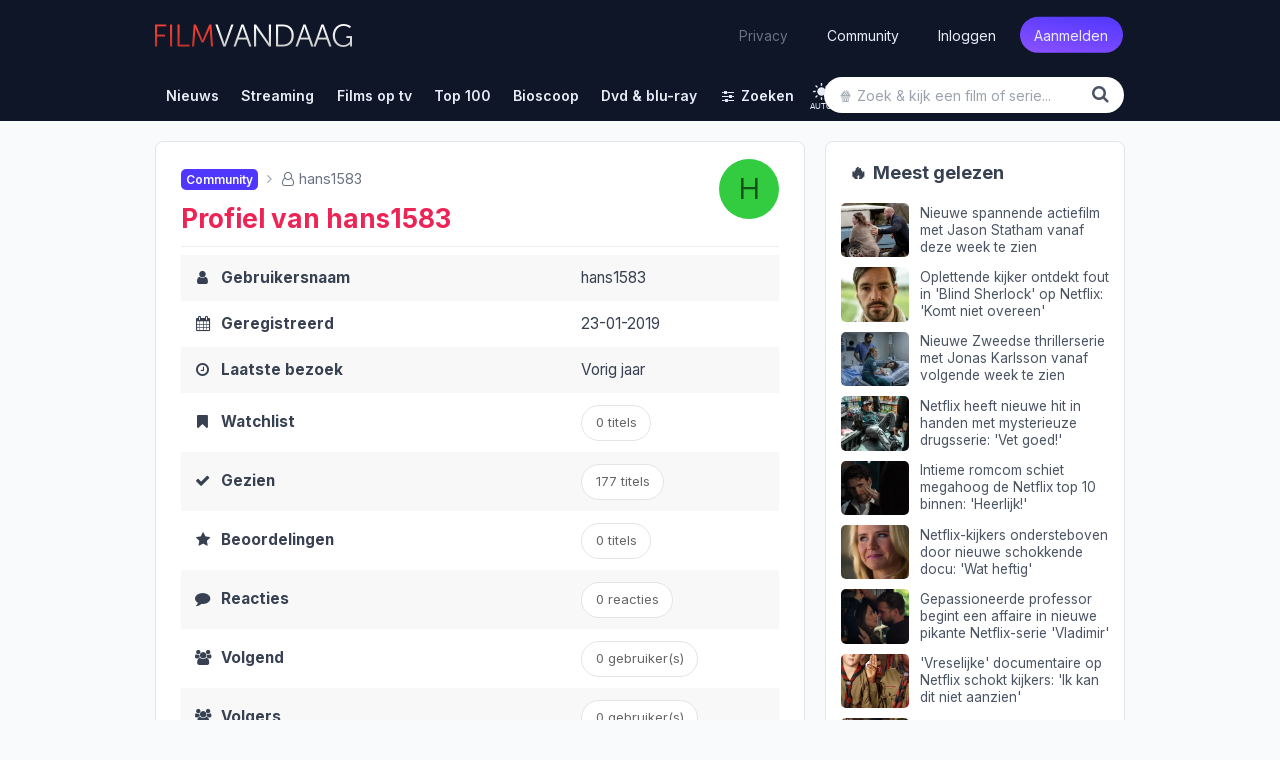

--- FILE ---
content_type: text/html; charset=UTF-8
request_url: https://www.filmvandaag.nl/gebruiker/15350
body_size: 19385
content:
<!doctype html>
<html lang="nl" class='enable-theme'>
<head>
    <meta charset="utf-8">
    <meta name="verify-v1" content="bc6i+QtuXcRxph8+b2RLoyfZPx3IX0PMe7nSB/VRFQ8=">
    <meta name="description" content="Bekijk de profielinformatie, reacties en stemmen van hans1583">
    <meta name="keywords" content="film, films, series, serie, kerstfilms, kerst, kerstmis, trailer, recensie, recensies, review, filmrecensies, filmrecensie, movie, films op tv, film op tv, vandaag, vanavond, morgen, bioscoop, bioscoopagenda, filmagenda, filmladder, filmagenda, biosagenda, bioscoopoverzicht, overmorgen, tv, televisie, komedie, imdb, gids, tvgids, televisiegids, tv-gids, geregisseerd, vandaag tv, netflix">
    <meta name="robots" content="noindex, follow, max-image-preview:large">
    <meta name="geo.region" content="NL">
    <meta property="fb:admins" content="1144552639">
    <meta property="fb:pages" content="123690534313416">
    <meta property="fb:app_id" content="239201576146081">
    <meta name="author" content="FilmVandaag.nl">
    <meta name="theme-color" media="(prefers-color-scheme: light)" content="#151922">
    <meta name="theme-color" media="(prefers-color-scheme: dark)" content="#151922">
    <meta name="viewport" content="width=device-width, initial-scale=1.0">
    <meta property="og:image" content="https://cdn.filmvandaag.nl/images/2017-facebook-image.jpg">
    <meta property="og:title" content="Profiel van hans1583 - FilmVandaag.nl">
    <meta property="og:description" content="Bekijk de profielinformatie, reacties en stemmen van hans1583">
    <meta property="og:type" content="website">
    <meta property="og:url" content="https://www.filmvandaag.nl/gebruiker/15350">
    <title>Profiel van hans1583 - FilmVandaag.nl</title>
        <link rel="preload" href="https://cdn.filmvandaag.nl/includes/fonts/fontawesome-webfont.woff2?v=4.7.0" as="font" type="font/woff2" crossorigin>
    <link href="https://cdn.filmvandaag.nl/includes/css/style.min.css?v=2167862899" rel="stylesheet" type="text/css">
            <link rel="preconnect" href="https://cdn.filmvandaag.nl">
        <link rel="preconnect" href="https://static.filmvandaag.nl/">
    <link rel="shortcut icon" href="https://cdn.filmvandaag.nl/favicon.ico?v=2" type="image/x-icon">
    <link rel="alternate" type="application/rss+xml" href="https://www.filmvandaag.nl/feeds/rss/nieuws">
    <link rel="alternate" type="application/rss+xml" href="https://www.filmvandaag.nl/feeds/rss/nieuws?shorts=1">
    <link rel="apple-touch-icon-precomposed" href="https://cdn.filmvandaag.nl/images/apple-icon-144x144.png" sizes="144x144">
    <link rel="icon" href="https://cdn.filmvandaag.nl/images/logo_250.png" sizes="192x192">
        <script src="https://cdn.filmvandaag.nl/includes/js/consent-stub.js?v=3810227328"></script>
        <link rel="preconnect" href="https://cdn-cookieyes.com">
        
            <script>
        window.iabConfig = {
            allowedVendors: [1,9,10,11,12,13,14,15,16,21,23,24,25,27,28,32,36,37,39,40,45,50,52,57,59,61,63,68,69,70,71,73,76,77,78,80,81,82,85,88,91,93,97,98,104,109,110,119,124,126,128,129,130,132,142,148,156,157,161,163,164,165,173,174,177,192,193,202,209,210,211,218,231,232,238,241,246,253,264,273,275,278,281,284,285,290,294,295,297,304,312,315,326,328,333,345,351,373,375,384,385,387,394,413,415,423,431,434,450,452,468,469,486,488,490,506,508,527,528,541,550,559,565,572,587,612,620,631,663,667,686,690,699,714,728,740,755,758,767,772,793,804,807,843,867,874,929,976,986,1002,1005,1010,1019,1020,1066,1067,1071,1126,1135,1142,1259,1271,1342,1386],
            allowedGoogleVendors: [7,11,12,15,22,35,48,61,62,80,89,122,126,153,154,161,162,165,178,184,195,196,209,221,229,230,271,274,314,316,326,336,340,348,350,359,363,398,414,432,438,440,442,445,449,479,492,494,528,550,575,576,780,827,933,987,991,1025,1028,1029,1033,1046,1047,1049,1051,1052,1097,1100,1126,1166,1171,1172,1199,1204,1236,1241,1248,1298,1301,1342,1409,1415,1423,1465,1468,1503,1509,1517,1520,1547,1560,1597,1652,1671,1674,1725,1733,1760,1765,1791,1799,1801,1834,1858,1872,1896,1905,1922,1942,1958,1987,2059,2068,2072,2074,2078,2079,2107,2121,2176,2179,2213,2219,2223,2224,2264,2290,2311,2320,2328,2331,2346,2382,2386,2387,2413,2416,2437,2441,2501,2555,2567,2568,2575,2649,2657,2663,2686,2691,2699,2702,2706,2709,2758,2776,2777,2778,2779,2810,2858,2868,2869,2878,2908,2920,2926,2928,2953,2963,3005,3014,3015,3023,3033,3044,3048,3100,3111,3115,3126,3197,3219,3234,3235,3253,3304,3309,3320,3322,3327,3731,5331,6931,8931,13731,15731,32731,33531,33931]        }
        </script>
        <script id="cookieyes" type="text/javascript" src="https://cdn-cookieyes.com/client_data/2a7f5ca5c344d2c3e6424c5ef3646fc1/script.js"></script>
    
    
        <script>
    function testAB() {
        return new Promise(function (resolve, reject) {
            var script = document.createElement('script');

            script.onload = function() {
                if (document.getElementById('ybVg4vsBhs')) {
                    resolve(false);
                } else {
                    resolve(true);
                }
            }

            script.onerror = function() {
                resolve(true);
            }

            script.src = 'https://cdn.filmvandaag.nl/includes/js/sailthru.js?v=3810227328';
            document.body.appendChild(script);
        });
    }
    </script>
    <script>window.enableThemeSelector = true;</script><script>var ad_template,width,ad_template_screen_size;function detectWidth(){return width=Math.max(document.documentElement.clientWidth,window.innerWidth||0)}!function(t,e){"object"==typeof exports&&"object"==typeof module?module.exports=e():"function"==typeof define&&define.amd?define([],e):"object"==typeof exports?exports.inView=e():t.inView=e()}(this,function(){return o=[function(t,e,n){"use strict";var n=n(2),n=(n=n)&&n.__esModule?n:{default:n};t.exports=n.default},function(t,e){t.exports=function(t){var e=typeof t;return null!=t&&("object"==e||"function"==e)}},function(t,e,n){"use strict";function o(t){return t&&t.__esModule?t:{default:t}}Object.defineProperty(e,"__esModule",{value:!0});var i=o(n(9)),r=o(n(3)),u=n(4);e.default=function(){var n,o,e,t;if("undefined"!=typeof window)return n={history:[]},o={offset:{},threshold:0,test:u.inViewport},e=(0,i.default)(function(){n.history.forEach(function(t){n[t].check()})},100),["scroll","resize","load"].forEach(function(t){return addEventListener(t,e)}),window.MutationObserver&&addEventListener("DOMContentLoaded",function(){new MutationObserver(e).observe(document.body,{attributes:!0,childList:!0,subtree:!0})}),(t=function(t){var e;if("string"==typeof t)return e=[].slice.call(document.querySelectorAll(t)),-1<n.history.indexOf(t)?n[t].elements=e:(n[t]=(0,r.default)(e,o),n.history.push(t)),n[t]}).offset=function(e){var n;return void 0!==e&&["top","right","bottom","left"].forEach((n=function(t){return"number"==typeof t})(e)?function(t){return o.offset[t]=e}:function(t){return n(e[t])?o.offset[t]=e[t]:null}),o.offset},t.threshold=function(t){return"number"==typeof t&&0<=t&&t<=1?o.threshold=t:o.threshold},t.test=function(t){return"function"==typeof t?o.test=t:o.test},t.is=function(t){return o.test(t,o)},t.offset(0),t}()},function(t,e){"use strict";Object.defineProperty(e,"__esModule",{value:!0});(function(t,e,n){e&&i(t.prototype,e),n&&i(t,n)})(o,[{key:"check",value:function(){var r=this;return this.elements.forEach(function(t){var e=r.options.test(t,r.options),n=r.current.indexOf(t),o=-1<n,i=!e&&o;e&&!o&&(r.current.push(t),r.emit("enter",t)),i&&(r.current.splice(n,1),r.emit("exit",t))}),this}},{key:"on",value:function(t,e){return this.handlers[t].push(e),this}},{key:"once",value:function(t,e){return this.singles[t].unshift(e),this}},{key:"emit",value:function(t,e){for(;this.singles[t].length;)this.singles[t].pop()(e);for(var n=this.handlers[t].length;-1<--n;)this.handlers[t][n](e);return this}}]);var n=o;function o(t,e){if(!(this instanceof o))throw new TypeError("Cannot call a class as a function");this.options=e,this.elements=t,this.current=[],this.handlers={enter:[],exit:[]},this.singles={enter:[],exit:[]}}function i(t,e){for(var n=0;n<e.length;n++){var o=e[n];o.enumerable=o.enumerable||!1,o.configurable=!0,"value"in o&&(o.writable=!0),Object.defineProperty(t,o.key,o)}}e.default=function(t,e){return new n(t,e)}},function(t,e){"use strict";Object.defineProperty(e,"__esModule",{value:!0}),e.inViewport=function(t,e){var n=(t=t.getBoundingClientRect()).top,o=t.right,i=t.bottom,r=t.left,u=t.width,t=t.height,r=window.innerWidth-r,n=window.innerHeight-n,u=e.threshold*u,t=e.threshold*t;return i>e.offset.top+t&&r>e.offset.right+u&&n>e.offset.bottom+t&&o>e.offset.left+u}},function(e,t){!function(t){t="object"==typeof t&&t&&t.Object===Object&&t;e.exports=t}.call(t,function(){return this}())},function(t,e,n){var n=n(5),o="object"==typeof self&&self&&self.Object===Object&&self,n=n||o||Function("return this")();t.exports=n},function(t,e,n){var g=n(1),y=n(8),b=n(10),x=Math.max,_=Math.min;t.exports=function(o,n,t){function i(t){var e=a,n=f;return a=f=void 0,p=t,l=o.apply(n,e)}function r(t){var e=t-h;return void 0===h||n<=e||e<0||v&&s<=t-p}function u(){var t,e=y();return r(e)?c(e):void(d=setTimeout(u,(t=n-((e=e)-h),v?_(t,s-(e-p)):t)))}function c(t){return d=void 0,w&&a?i(t):(a=f=void 0,l)}function e(){var t=y(),e=r(t);if(a=arguments,f=this,h=t,e){if(void 0===d)return p=t=h,d=setTimeout(u,n),m?i(t):l;if(v)return d=setTimeout(u,n),i(h)}return void 0===d&&(d=setTimeout(u,n)),l}var a,f,s,l,d,h,p=0,m=!1,v=!1,w=!0;if("function"!=typeof o)throw new TypeError("Expected a function");return n=b(n)||0,g(t)&&(m=!!t.leading,v="maxWait"in t,s=v?x(b(t.maxWait)||0,n):s,w="trailing"in t?!!t.trailing:w),e.cancel=function(){void 0!==d&&clearTimeout(d),a=h=f=d=void(p=0)},e.flush=function(){return void 0===d?l:c(y())},e}},function(t,e,n){var o=n(6);t.exports=function(){return o.Date.now()}},function(t,e,n){var r=n(7),u=n(1);t.exports=function(t,e,n){var o=!0,i=!0;if("function"!=typeof t)throw new TypeError("Expected a function");return u(n)&&(o="leading"in n?!!n.leading:o,i="trailing"in n?!!n.trailing:i),r(t,e,{leading:o,maxWait:e,trailing:i})}},function(t,e){t.exports=function(t){return t}}],i={},n.m=o,n.c=i,n.p="",n(0);function n(t){var e;return(i[t]||(e=i[t]={exports:{},id:t,loaded:!1},o[t].call(e.exports,e,e.exports,n),e.loaded=!0,e)).exports}var o,i}),width=detectWidth(),ad_template=995<=width?"desktop":768<=width?"tablet":"mobile",ad_template_screen_size=1620<=width?"desktop-extra-large":1366<=width?"desktop-large":ad_template,inView.offset(-750);let themeSelector=function(){const t="theme-preference";let n;n=localStorage.getItem(t)?localStorage.getItem(t):"auto";function e(){localStorage.setItem(t,n),o()}const o=function(){let e=n;"auto"===n&&(e=window.matchMedia("(prefers-color-scheme: dark)").matches?"dark":"light"),document.firstElementChild.setAttribute("data-theme",e),document.firstElementChild.setAttribute("data-theme-config",n),window.colorTheme=e,document.querySelectorAll(".theme-toggle").forEach(t=>{t.setAttribute("aria-label",e)})},i=(o(),window.onload=function(){o(),document.querySelectorAll(".theme-toggle").forEach(t=>{t.addEventListener("click",i)})},function(){"light"===n?n="dark":"dark"===n?n="auto":"auto"===n&&(n="light"),n,window.evnt("Click",{type:"Toggle Theme",theme:n,color_scheme:window.matchMedia&&window.matchMedia("(prefers-color-scheme: dark)").matches?"dark":"light"}),e()});window.matchMedia("(prefers-color-scheme: dark)").addEventListener("change",({})=>{"auto"===n&&e()})};window.enableThemeSelector&&themeSelector();</script>
            <!-- Google Tag Manager Production -->
            <script>
                (function(w, d, s, l, i) {
                    w[l] = w[l] || [];
                    w[l].push({
                        'gtm.start': new Date().getTime(),
                        event: 'gtm.js'
                    });
                    var f = d.getElementsByTagName(s)[0],
                        j = d.createElement(s),
                        dl = l != 'dataLayer' ? '&l=' + l : '';
                    j.async = true;
                    j.src =
                        'https://www.googletagmanager.com/gtm.js?id=' + i + dl;
                    f.parentNode.insertBefore(j, f);
                })(window, document, 'script', 'dataLayer', 'GTM-MPR73JB');
            </script>
            <!-- End Google Tag Manager -->
                
    <script>
    window.plausible = window.plausible || function() { (window.plausible.q = window.plausible.q || []).push(arguments) }
    </script>
        <script>
        const injectFrontendScript = function(path) {
            const script = document.createElement('script');
            
            script.id = path + '-frontend-content';
            
            // Set data attributes
            if (path === 'js') {
                script.defer = true;
                script.src = 'https://www.filmvandaag.nl/assets/frontend.js';
            }

            document.head.appendChild(script);
        }
        
        injectFrontendScript('js');
        window.plausible=window.plausible||function(){(plausible.q=plausible.q||[]).push(arguments)},plausible.init=plausible.init||function(i){plausible.o=i||{}};
        plausible.init({
            endpoint: 'https://www.filmvandaag.nl/assets/api/frontend',
            customProperties: {
                author: false,
                logged_in: false            }
        });
    </script>
        
    <script>    window.fv = window.fv || {};
    window.fv.cmd = [];

    window.fv.posthog = {
        cmd: [],
        config: {
            init: true,
            autocapture: false        }
    }

    function evnt(name, args) {
        // Add user_id to all events if available, preserving existing args
        if (window.fv && window.fv.userId) {
            if (!args) {
                args = {user_id: window.fv.userId};
            } else if (!args.user_id) {
                args = Object.assign({}, args, {user_id: window.fv.userId});
            }
        }
        
        if (typeof posthog !== 'undefined') {
            posthog.capture(name, args);
        } else {
            window.fv.posthog.cmd.push(function() {
                posthog.capture(name, args);
            });
        }

        //plausible(name, {props: args});

            }

    function sendEvent(args, type) {
        type = (typeof type !== 'undefined') ? type : 'ua';
        var event = {
            event: 'gaTriggerEvent',
            gaEventCategory: args.category || null,
            gaEventAction: args.action || null,
            gaEventLabel: args.label || null,
            gaEventValue: args.value == undefined ? null : args.value,
            gaEventNonInteraction: args.nonInteraction == undefined ? true : args.nonInteraction,
            transport: args.transport || null
        };
        //window.dataLayer.push(event);
                return true;
    }

    </script>    <script>
        window.fv.debug = false;
        window.fv.prebid = {
            refresh: true,
            debug: false,
            showheroesBid: 0        };
    </script>
    
    </head>

<body class="">
    <noscript><iframe src="https://www.googletagmanager.com/ns.html?id=GTM-MPR73JB"
            height="0" width="0" style="display:none;visibility:hidden"></iframe></noscript>
<div id="header" class="no-print">
    <a href="#container" class="skip-link tag tag--secondary">Ga naar inhoud</a>
    <div id="header-container">
        <div id="header-top">
            <button class='theme-toggle hide-desktop' title='Wissel tussen licht en donker' aria-label='auto' aria-live='polite'>
    <svg class="sun-and-moon" aria-hidden="true" width="24" height="24" viewBox="0 0 24 24">
        <circle class="sun" cx="12" cy="12" r="6" mask="url(#moon-mask-1)" fill="currentColor" />
        <g class="sun-beams" stroke="currentColor">
            <line x1="12" y1="1" x2="12" y2="3" />
            <line x1="12" y1="21" x2="12" y2="23" />
            <line x1="4.22" y1="4.22" x2="5.64" y2="5.64" />
            <line x1="18.36" y1="18.36" x2="19.78" y2="19.78" />
            <line x1="1" y1="12" x2="3" y2="12" />
            <line x1="21" y1="12" x2="23" y2="12" />
            <line x1="4.22" y1="19.78" x2="5.64" y2="18.36" />
            <line x1="18.36" y1="5.64" x2="19.78" y2="4.22" />
        </g>
        <mask class="moon" id="moon-mask-1">
        <rect x="0" y="0" width="100%" height="100%" fill="white" />
        <circle cx="24" cy="10" r="6" fill="black" />
        </mask>
    </svg><span class="auto" aria-hidden="true">auto</span></button><a href='#' class='badge dark hide-desktop not-logged-in' aria-label='Notificaties' data-initial="<i class='fa fa-bell fa-fw' aria-hidden='true'></i>" data-notification='1'><i class='fa fa-bell fa-fw' aria-hidden='true'></i></a>            <button class="nav__toggle hide-desktop" aria-expanded="false" aria-controls="nav-menu" aria-label="Menu">
                <span class="nav__hamburger"></span>
            </button>
            <div id="header-logo">
                                <a href="https://www.filmvandaag.nl"><img src="https://cdn.filmvandaag.nl/images/header-logo-2022.png" alt="FilmVandaag.nl"></a>
            </div>

            
            <div id="header-login" class="hide-mobile hide-tablet">
                                    <ul class='login'>
                        <li><a class="label-filter small transparent privacy-link" href="/privacy">Privacy</a></li>
                        <li><a class="label-filter small transparent" href="/gebruiker">Community</a></li>
                        <li><a class="label-filter small transparent" href="/inloggen">Inloggen</a></li>
                        <li><a href="/aanmelden?ref=header" class="label-filter small purple gradient">Aanmelden</a></li>
                    </ul>
                            </div>
        </div>
        <div id="header-sub">
            <div class="logo"><a href="/"><img src="https://cdn.filmvandaag.nl/images/logo_100.png" alt="FilmVandaag.nl"></a></div>
            <nav id="header-menu" class="nav" aria-label="Hoofdnavigatie">
                <ul id="nav-menu" class="nav__menu"><li class='nav__item nav__item--auth-buttons hide-desktop'><div class='nav__auth-buttons'><a href='/inloggen' class='tag tag--large tag--outline tag--secondary'>Inloggen</a><a href='/aanmelden?ref=navigation' class='tag tag--large tag--secondary'>Aanmelden</a></div></li><li class='nav__item hide-desktop'><a href='/gebruiker'><i class='fvi fvi-users fa-fw'></i> <span>Community</span></a></li><li class='nav__item nav__item--has-submenu'><a href='#' aria-expanded="false" aria-haspopup="menu"><span>Nieuws</span></a><ul class="nav__submenu"><li class='nav__item'><a href='/nieuws'>Laatste nieuws</a></li><li class='nav__item'><a href='/nieuws/populair'>Meest gelezen</a></li><li class='nav__item'><a href='/nieuws/recensies'>Recensies</a></li><li class='nav__item'><a href='/nieuws/algemeen'>Algemeen</a></li><li class='nav__item'><a href='/nieuws/films'>Films</a></li><li class='nav__item'><a href='/nieuws/series'>Series</a></li><li class='nav__item'><a href='/nieuws/bioscoop'>Bioscoop</a></li><li class='nav__item'><a href='/nieuws/videos'>Video's</a></li><li class='nav__item nav__item--has-submenu'><a href='#' aria-expanded="false" aria-haspopup="menu">Video on demand</a><ul class="nav__submenu"><li class='nav__item'><a href='/nieuws/video-on-demand'>Video on demand</a></li><li class='nav__item'><a href='/nieuws/netflix'>Netflix</a></li><li class='nav__item'><a href='/nieuws/netflix-tips'>Netflix-tips</a></li><li class='nav__item'><a href='/nieuws/amazon-prime-video'>Amazon Prime Video</a></li><li class='nav__item'><a href='/nieuws/videoland'>Videoland</a></li><li class='nav__item'><a href='/nieuws/pathe-thuis'>Pathé Thuis</a></li><li class='nav__item'><a href='/nieuws/disney-plus'>Disney+</a></li><li class='nav__item'><a href='/nieuws/hbo-max'>HBO Max</a></li><li class='nav__item'><a href='/nieuws/viaplay'>Viaplay</a></li><li class='nav__item'><a href='/nieuws/apple-tv'>Apple TV</a></li><li class='nav__item'><a href='/nieuws/skyshowtime'>SkyShowtime</a></li></ul></li><li class='nav__item'><a href='/nieuws/televisie'>Televisie</a></li><li class='nav__item'><a href='/nieuws/celebrities'>Celebrities</a></li><li class='nav__item'><a href='/redactie'>Redactie</a></li></ul></li><li class='nav__item nav__item--has-submenu'><a href='#' aria-expanded="false" aria-haspopup="menu" data-track-label="Streaming"><span>Streaming</span><span class='nav__preview preview-icons hide-desktop'><i class='fvi fvi-netflix fvi-fw text-vod-netflix'></i> <i class='fvi fvi-pathe fvi-fw text-vod-pathe'></i> <i class='fvi fvi-disney-plus fvi-fw text-vod-disney'></i> <i class='fvi fvi-amazon fa-fw text-vod-amazon'></i><span class='preview-icons__count'>+12</span></span></a><ul class="nav__submenu"><li class='nav__item nav__item--has-submenu'><a href='#' aria-expanded="false" aria-haspopup="menu"><i class='fvi fvi-netflix fvi-fw text-vod-netflix'></i> Netflix</a><ul class="nav__submenu"><li class='nav__item'><a href='/video-on-demand/netflix/nieuw-op-netflix'>Nieuw op Netflix</a></li><li class='nav__item'><a href='/video-on-demand/netflix/01-2026'>Vanaf deze maand</a></li><li class='nav__item'><a href='/video-on-demand/netflix/top-100'>Beste films</a></li><li class='nav__item'><a href='/video-on-demand/netflix/beste-series'>Beste series</a></li><li class='nav__item'><a href='/video-on-demand/netflix/binnenkort-op-netflix'>Binnenkort</a></li><li class='nav__item'><a href='/video-on-demand/netflix/populair'>Trending</a></li><li class='nav__item'><a href='https://www.filmvandaag.nl/nieuws/29304-netflix-verwijdert-binnenkort-godzilla-x-kong-the-new-empire-en-45-andere-films-series'>Laatste kans</a></li><li class='nav__item'><a href='/video-on-demand/netflix'>Over Netflix</a></li></ul></li><li class='nav__item nav__item--has-submenu'><a href='#' aria-expanded="false" aria-haspopup="menu"><i class='fvi fvi-pathe fvi-fw text-vod-pathe'></i> Pathé Thuis</a><ul class="nav__submenu"><li class='nav__item'><a href='/video-on-demand/pathe-thuis/nieuw-op-pathe-thuis'>Nieuw op Pathé Thuis</a></li><li class='nav__item'><a href='/video-on-demand/pathe-thuis/01-2026'>Vanaf deze maand</a></li><li class='nav__item'><a href='/video-on-demand/pathe-thuis/beste-films'>Beste films</a></li><li class='nav__item'><a href='/video-on-demand/pathe-thuis/binnenkort-op-pathe-thuis'>Binnenkort</a></li><li class='nav__item'><a href='/video-on-demand/pathe-thuis/populair'>Trending</a></li><li class='nav__item'><a href='/video-on-demand/pathe-thuis'>Over Pathé Thuis</a></li></ul></li><li class='nav__item nav__item--has-submenu'><a href='#' aria-expanded="false" aria-haspopup="menu"><i class='fvi fvi-disney-plus fvi-fw text-vod-disney'></i> Disney+</a><ul class="nav__submenu"><li class='nav__item'><a href='/video-on-demand/disney-plus/nieuw-op-disney-plus'>Nieuw op Disney+</a></li><li class='nav__item'><a href='/video-on-demand/disney-plus/01-2026'>Vanaf deze maand</a></li><li class='nav__item'><a href='/video-on-demand/disney-plus/beste-films'>Beste films</a></li><li class='nav__item'><a href='/video-on-demand/disney-plus/beste-series'>Beste series</a></li><li class='nav__item'><a href='/video-on-demand/disney-plus/binnenkort-op-disney-plus'>Binnenkort</a></li><li class='nav__item'><a href='/video-on-demand/disney-plus/populair'>Trending</a></li><li class='nav__item'><a href='/video-on-demand/disney-plus'>Over Disney+</a></li></ul></li><li class='nav__item nav__item--has-submenu'><a href='#' aria-expanded="false" aria-haspopup="menu"><i class='fvi fvi-amazon fa-fw text-vod-amazon'></i> Amazon Prime Video</a><ul class="nav__submenu"><li class='nav__item'><a href='/video-on-demand/amazon-prime-video/nieuw-op-amazon-prime-video'>Nieuw op Prime Video</a></li><li class='nav__item'><a href='/video-on-demand/amazon-prime-video/01-2026'>Vanaf deze maand</a></li><li class='nav__item'><a href='/video-on-demand/amazon-prime-video/beste-films'>Beste films</a></li><li class='nav__item'><a href='/video-on-demand/amazon-prime-video/beste-series'>Beste series</a></li><li class='nav__item'><a href='/video-on-demand/amazon-prime-video/binnenkort-op-amazon-prime-video'>Binnenkort</a></li><li class='nav__item'><a href='/video-on-demand/amazon-prime-video/populair'>Trending</a></li><li class='nav__item'><a href='/video-on-demand/amazon-prime-video'>Over Prime Video</a></li></ul></li><li class='nav__item nav__item--has-submenu'><a href='#' aria-expanded="false" aria-haspopup="menu"><i class='fvi fvi-canalplus fa-fw text-vod-canalplus'></i> CANAL+</a><ul class="nav__submenu"><li class='nav__item'><a href='/video-on-demand/canal-plus/nieuw-op-canal-plus'>Nieuw op CANAL+</a></li><li class='nav__item'><a href='/video-on-demand/canal-plus/01-2026'>Vanaf deze maand</a></li><li class='nav__item'><a href='/video-on-demand/canal-plus/beste-films'>Beste films</a></li><li class='nav__item'><a href='/video-on-demand/canal-plus/beste-series'>Beste series</a></li><li class='nav__item'><a href='/video-on-demand/canal-plus/binnenkort-op-canal-plus'>Binnenkort</a></li><li class='nav__item'><a href='/video-on-demand/canal-plus/populair'>Trending</a></li><li class='nav__item'><a href='/video-on-demand/canal-plus'>Over CANAL+</a></li></ul></li><li class='nav__item nav__item--has-submenu'><a href='#' aria-expanded="false" aria-haspopup="menu"><i class='fvi fvi-npo fvi-fw text-vod-npo'></i> NPO Start &amp; Plus</a><ul class="nav__submenu"><li class='nav__item'><a href='/video-on-demand/npo-start-plus/nieuw-op-npo-start-plus'>Nieuw op NPO Start</a></li><li class='nav__item'><a href='/video-on-demand/npo-start-plus/01-2026'>Vanaf deze maand</a></li><li class='nav__item'><a href='/video-on-demand/npo-start-plus/beste-films'>Beste films</a></li><li class='nav__item'><a href='/video-on-demand/npo-start-plus/beste-series'>Beste series</a></li><li class='nav__item'><a href='/video-on-demand/npo-start-plus/binnenkort-op-npo-start-plus'>Binnenkort</a></li><li class='nav__item'><a href='/video-on-demand/npo-start-plus/populair'>Trending</a></li><li class='nav__item'><a href='/video-on-demand/npo-start-plus'>Over NPO Start</a></li></ul></li><li class='nav__item nav__item--has-submenu'><a href='#' aria-expanded="false" aria-haspopup="menu"><i class='fvi fvi-apple fa-fw text-vod-apple'></i> Apple TV</a><ul class="nav__submenu"><li class='nav__item'><a href='/video-on-demand/apple-tv/nieuw-op-apple-tv'>Nieuw op Apple TV</a></li><li class='nav__item'><a href='/video-on-demand/apple-tv/01-2026'>Vanaf deze maand</a></li><li class='nav__item'><a href='/video-on-demand/apple-tv/beste-films'>Beste films</a></li><li class='nav__item'><a href='/video-on-demand/apple-tv/beste-series'>Beste series</a></li><li class='nav__item'><a href='/video-on-demand/apple-tv/binnenkort-op-apple-tv'>Binnenkort</a></li><li class='nav__item'><a href='/video-on-demand/apple-tv/populair'>Trending</a></li><li class='nav__item'><a href='/video-on-demand/apple-tv'>Over Apple TV</a></li></ul></li><li class='nav__item nav__item--has-submenu'><a href='#' aria-expanded="false" aria-haspopup="menu"><i class='fvi fvi-hbomax fvi-fw text-vod-hbomax'></i> HBO Max</a><ul class="nav__submenu"><li class='nav__item'><a href='/video-on-demand/hbo-max/nieuw-op-hbo-max'>Nieuw op HBO Max</a></li><li class='nav__item'><a href='/video-on-demand/hbo-max/01-2026'>Vanaf deze maand</a></li><li class='nav__item'><a href='/video-on-demand/hbo-max/beste-films'>Beste films</a></li><li class='nav__item'><a href='/video-on-demand/hbo-max/beste-series'>Beste series</a></li><li class='nav__item'><a href='/video-on-demand/hbo-max/binnenkort-op-hbo-max'>Binnenkort</a></li><li class='nav__item'><a href='/video-on-demand/hbo-max/populair'>Trending</a></li><li class='nav__item'><a href='/video-on-demand/hbo-max'>Over HBO Max</a></li></ul></li><li class='nav__item nav__item--has-submenu'><a href='#' aria-expanded="false" aria-haspopup="menu"><i class='fvi fvi-viaplay fa-fw text-vod-viaplay'></i> Viaplay</a><ul class="nav__submenu"><li class='nav__item'><a href='/video-on-demand/viaplay/nieuw-op-viaplay'>Nieuw op Viaplay</a></li><li class='nav__item'><a href='/video-on-demand/viaplay/01-2026'>Vanaf deze maand</a></li><li class='nav__item'><a href='/video-on-demand/viaplay/beste-films'>Beste films</a></li><li class='nav__item'><a href='/video-on-demand/viaplay/beste-series'>Beste series</a></li><li class='nav__item'><a href='/video-on-demand/viaplay/populair'>Trending</a></li><li class='nav__item'><a href='/video-on-demand/viaplay'>Over Viaplay</a></li></ul></li><li class='nav__item nav__item--has-submenu'><a href='#' aria-expanded="false" aria-haspopup="menu"><i class='fvi fvi-videoland fvi-fw text-vod-videoland'></i> Videoland</a><ul class="nav__submenu"><li class='nav__item'><a href='/video-on-demand/videoland/nieuw-op-videoland'>Nieuw op Videoland</a></li><li class='nav__item'><a href='/video-on-demand/videoland/01-2026'>Vanaf deze maand</a></li><li class='nav__item'><a href='/video-on-demand/videoland/beste-films'>Beste films</a></li><li class='nav__item'><a href='/video-on-demand/videoland/beste-series'>Beste series</a></li><li class='nav__item'><a href='/video-on-demand/videoland/binnenkort-op-videoland'>Binnenkort</a></li><li class='nav__item'><a href='/video-on-demand/videoland/populair'>Trending</a></li><li class='nav__item'><a href='/video-on-demand/videoland'>Over Videoland</a></li></ul></li><li class='nav__item nav__item--has-submenu'><a href='#' aria-expanded="false" aria-haspopup="menu"><i class='fvi fvi-cinetree fvi-fw text-vod-cinetree'></i> Cinetree</a><ul class="nav__submenu"><li class='nav__item'><a href='/video-on-demand/cinetree/nieuw-op-cinetree'>Nieuw op Cinetree</a></li><li class='nav__item'><a href='/video-on-demand/cinetree/01-2026'>Vanaf deze maand</a></li><li class='nav__item'><a href='/video-on-demand/cinetree/beste-films'>Beste films</a></li><li class='nav__item'><a href='/video-on-demand/cinetree/binnenkort-op-cinetree'>Binnenkort</a></li><li class='nav__item'><a href='/video-on-demand/cinetree/populair'>Trending</a></li><li class='nav__item'><a href='/video-on-demand/cinetree'>Over Cinetree</a></li></ul></li><li class='nav__item nav__item--has-submenu'><a href='#' aria-expanded="false" aria-haspopup="menu"><i class='fvi fvi-film1 fvi-fw text-vod-film1'></i> Film1</a><ul class="nav__submenu"><li class='nav__item'><a href='/video-on-demand/film1/nieuw-op-film1'>Nieuw op Film1</a></li><li class='nav__item'><a href='/video-on-demand/film1/01-2026'>Vanaf deze maand</a></li><li class='nav__item'><a href='/video-on-demand/film1/beste-films'>Beste films</a></li><li class='nav__item'><a href='/video-on-demand/film1/binnenkort-op-film1'>Binnenkort</a></li><li class='nav__item'><a href='/video-on-demand/film1'>Over Film1</a></li></ul></li><li class='nav__item nav__item--has-submenu'><a href='#' aria-expanded="false" aria-haspopup="menu"><i class='fvi fvi-cinemember fvi-fw text-vod-cinemember'></i> CineMember</a><ul class="nav__submenu"><li class='nav__item'><a href='/video-on-demand/cinemember/nieuw-op-cinemember'>Nieuw op CineMember</a></li><li class='nav__item'><a href='/video-on-demand/cinemember/01-2026'>Vanaf deze maand</a></li><li class='nav__item'><a href='/video-on-demand/cinemember/beste-films'>Beste films</a></li><li class='nav__item'><a href='/video-on-demand/cinemember'>Over CineMember</a></li></ul></li><li class='nav__item nav__item--has-submenu'><a href='#' aria-expanded="false" aria-haspopup="menu"><i class='fvi fvi-picl fvi-fw text-vod-picl'></i> Picl</a><ul class="nav__submenu"><li class='nav__item'><a href='/video-on-demand/picl/nieuw-op-picl'>Nieuw op Picl</a></li><li class='nav__item'><a href='/video-on-demand/picl/beste-films'>Beste films</a></li><li class='nav__item'><a href='/video-on-demand/picl/binnenkort-op-picl'>Binnenkort</a></li><li class='nav__item'><a href='/video-on-demand/picl'>Over Picl</a></li></ul></li><li class='nav__item nav__item--has-submenu'><a href='#' aria-expanded="false" aria-haspopup="menu"><i class='fvi fvi-skyshowtime fa-fw text-vod-skyshowtime'></i> SkyShowtime</a><ul class="nav__submenu"><li class='nav__item'><a href='/video-on-demand/skyshowtime/nieuw-op-skyshowtime'>Nieuw op SkyShowtime</a></li><li class='nav__item'><a href='/video-on-demand/skyshowtime/01-2026'>Vanaf deze maand</a></li><li class='nav__item'><a href='/video-on-demand/skyshowtime/beste-films'>Beste films</a></li><li class='nav__item'><a href='/video-on-demand/skyshowtime/beste-series'>Beste series</a></li><li class='nav__item'><a href='/video-on-demand/skyshowtime/populair'>Trending</a></li><li class='nav__item'><a href='/video-on-demand/skyshowtime'>Over SkyShowtime</a></li></ul></li><li class='nav__item nav__item--has-submenu'><a href='#' aria-expanded="false" aria-haspopup="menu"><i class='fvi fvi-mubi fvi-fw text-vod-mubi'></i> MUBI</a><ul class="nav__submenu"><li class='nav__item'><a href='/video-on-demand/mubi/nieuw-op-mubi'>Nieuw op MUBI</a></li><li class='nav__item'><a href='/video-on-demand/mubi/beste-films'>Beste films</a></li><li class='nav__item'><a href='/video-on-demand/mubi/binnenkort-op-mubi'>Binnenkort</a></li><li class='nav__item'><a href='/video-on-demand/mubi'>Over MUBI</a></li></ul></li><li class='nav__item'><a href='/video-on-demand/alle-diensten'><i class='fa fa-th fa-fw'></i> Alle streamingdiensten</a></li></ul></li><li class='nav__item nav__item--has-submenu'><a href='#' aria-expanded="false" aria-haspopup="menu"><span>Films op tv</span></a><ul class="nav__submenu"><li class='nav__item'><a href='/filmsoptv/26-01-2026' class="nav__link--past">Maandag</a></li><li class='nav__item'><a href='/filmsoptv/gisteren'>Gisteren (dinsdag)</a></li><li class='nav__item'><a href='/filmsoptv'><strong>Films op tv</strong> (vandaag)</a></li><li class='nav__item'><a href='/filmsoptv/29-01-2026'>Morgen (donderdag)</a></li><li class='nav__item'><a href='/filmsoptv/30-01-2026'>Vrijdag</a></li><li class='nav__item'><a href='/filmsoptv/31-01-2026'>Zaterdag</a></li><li class='nav__item'><a href='/filmsoptv/01-02-2026'>Zondag</a></li><li class='nav__item'><a href='/filmtips/05-2026'>Filmtips deze week</a></li></ul></li><li class='nav__item nav__item--has-submenu'><a href='#' aria-expanded="false" aria-haspopup="menu"><span>Top 100</span></a><ul class="nav__submenu"><li class='nav__item'><a href='/films/top-100'>Beste films</a></li><li class='nav__item'><a href='/films/top-100?jaar=2026'>Beste films 2026</a></li><li class='nav__item'><a href='/films/top-100?jaar=2025'>Beste films 2025</a></li><li class='nav__item'><a href='/series/top-100'>Beste series</a></li><li class='nav__item'><a href='/series/top-100?jaar=2026'>Beste series 2026</a></li><li class='nav__item'><a href='/series/top-100?jaar=2025'>Beste series 2025</a></li><li class='nav__item'><a href='/films/populair'>Trending films</a></li><li class='nav__item'><a href='/series/populair'>Trending series</a></li><li class='nav__item'><a href='/gebruiker/top'>Topgebruikers</a></li></ul></li><li class='nav__item nav__item--has-submenu'><a href='#' aria-expanded="false" aria-haspopup="menu"><span>Bioscoop</span></a><ul class="nav__submenu"><li class='nav__item'><a href='/filmladder'>Bioscoopagenda</a></li><li class='nav__item'><a href='/bioscoop'>Nu in de bioscoop</a></li><li class='nav__item'><a href='/bioscoop/top-20/dezeweek'>Bioscoop top 20</a></li><li class='nav__item'><a href='/nieuwefilms'>Binnenkort te zien</a></li><li class='nav__item'><a href='/bioscoop/dezeweek'>Nieuw deze week</a></li><li class='nav__item'><a href='/bioscoop/dezemaand'>Nieuw deze maand</a></li><li class='nav__item'><a href='/bioscoop/2026'>Alle films 2026</a></li><li class='nav__item'><a href='/bioscoop/2025'>Alle films 2025</a></li><li class='nav__item'><a href='/nieuws/recensies'>Recensies</a></li></ul></li><li class='nav__item nav__item--has-submenu'><a href='#' aria-expanded="false" aria-haspopup="menu"><span>Dvd &amp; blu-ray</span></a><ul class="nav__submenu"><li class='nav__item'><a href='/dvd-releases'>Nieuw op dvd en blu-ray</a></li><li class='nav__item'><a href='/dvd-releases/dezeweek'>Nieuw deze week</a></li><li class='nav__item'><a href='/dvd-releases/dezemaand'>Nieuw deze maand</a></li></ul></li><li class='nav__item nav__item--search hide-desktop'><a href='/zoek' class="tag tag--large tag--outline tag--secondary tag--full-width"><i class='fa fa-search fa-fw'></i> <span>Zoek in alle films &amp; series</span></a></li><li class='nav__item nav__item--privacy hide-desktop'><a href='/privacy'><i class='fa fa-shield fa-fw'></i> <span>Privacy</span></a></li><li class='nav__item hide-mobile hide-tablet'><a href='/zoek' aria-label="Zoeken en filteren"><span><i class="fa fa-sliders fa-fw" aria-hidden="true"></i> Zoeken</span></a></li><li class='nav__item nav__item--theme-toggle hide-mobile hide-tablet'><button class='theme-toggle ' title='Wissel tussen licht en donker' aria-label='auto' aria-live='polite'>
    <svg class="sun-and-moon" aria-hidden="true" width="24" height="24" viewBox="0 0 24 24">
        <circle class="sun" cx="12" cy="12" r="6" mask="url(#moon-mask-2)" fill="currentColor" />
        <g class="sun-beams" stroke="currentColor">
            <line x1="12" y1="1" x2="12" y2="3" />
            <line x1="12" y1="21" x2="12" y2="23" />
            <line x1="4.22" y1="4.22" x2="5.64" y2="5.64" />
            <line x1="18.36" y1="18.36" x2="19.78" y2="19.78" />
            <line x1="1" y1="12" x2="3" y2="12" />
            <line x1="21" y1="12" x2="23" y2="12" />
            <line x1="4.22" y1="19.78" x2="5.64" y2="18.36" />
            <line x1="18.36" y1="5.64" x2="19.78" y2="4.22" />
        </g>
        <mask class="moon" id="moon-mask-2">
        <rect x="0" y="0" width="100%" height="100%" fill="white" />
        <circle cx="24" cy="10" r="6" fill="black" />
        </mask>
    </svg><span class="auto" aria-hidden="true">auto</span></button></li></ul>            </nav>
            <div class="nav__backdrop" id="nav-backdrop"></div>
            <!-- ZOEKEN -->
            <div id="header-zoek">
                <form method="get" action="/zoek" id="qform">
                    <input type="text" placeholder="🍿 Zoek &amp; kijk een film of serie..." name="q" id="qcomplete" autocomplete="off" autocapitalize="off" spellcheck="false" accesskey="s">
                    <button class="remove"><i class="fa fa-times"></i></button>
                    <button type="submit" class="glass" aria-label="Zoek">
                        <span class="icon-loader" style="display:none;"></span><i class="fa fa-search"></i>
                    </button>
                                    </form>
                <div class="results"></div>
            </div>
        </div>
    </div>
</div>    <div id="container">
        
        <div id="content-wrapper" class="pop-up-container">

                
                
                
                <div class="width-610">
                                        <div id="content" class="content pop-up-container ">
                        <div class='top-ui-icon'><div class='user-icon default'><span style='background:hsl(125, 60%, 50%);border-color:hsl(125, 60%, 50%);'><span style='color:hsl(125, 60%, 20%)'>h</span></span></div></div><div id='breadcrumbs' class=''><ul class='body' itemscope itemtype='http://schema.org/BreadcrumbList'><li class='' itemprop='itemListElement' itemscope itemtype='http://schema.org/ListItem'><a class='item' itemscope itemtype='http://schema.org/WebPage' itemprop='item' itemid='https://www.filmvandaag.nl/gebruiker' href='https://www.filmvandaag.nl/gebruiker'><span itemprop='name'>Community</span></a><meta itemprop='position' content='1'></li><li class='active' itemprop='itemListElement' itemscope itemtype='http://schema.org/ListItem'><span itemscope itemtype='http://schema.org/WebPage' itemprop='item' itemid='https://www.filmvandaag.nl/gebruiker/15350'><span itemprop='name'><i class='fa fa-fw fa-user-o' style='margin-right:.1rem;'></i>hans1583</span></span><meta itemprop='position' content='2'></li></ul></div><h1>Profiel van hans1583</h1><hr class='hide-mobile'><table class='table full table--user-info'><tr><td class='text-strong'><i class='fa fa-fw fa-user'></i>&nbsp;&nbsp;Gebruikersnaam</td><td>hans1583</td></tr>
<tr><td class='text-strong'><i class='fa fa-fw fa-calendar'></i>&nbsp;&nbsp;Geregistreerd</td><td>23-01-2019</td></tr>
<tr><td class='text-strong'><i class='fa fa-fw fa-clock-o'></i>&nbsp;&nbsp;Laatste bezoek</td><td>Vorig jaar</td></tr>
<tr><td class='text-strong'><i class='fa fa-fw fa-bookmark'></i>&nbsp;&nbsp;<a href='/gebruiker/15350/watchlist'>Watchlist</a></td><td><a href='/gebruiker/15350/watchlist' class='label-filter tiny nomargin white'>0 titels</a></td></tr>
<tr><td class='text-strong'><i class='fa fa-fw fa-check'></i>&nbsp;&nbsp;<a href='/gebruiker/15350/gezien'>Gezien</a></td><td><a href='/gebruiker/15350/gezien' class='label-filter tiny nomargin white'>177 titels</a></td></tr><tr><td class='text-strong'><i class='fa fa-fw fa-star'></i>&nbsp;&nbsp;<a href='/gebruiker/15350/stemmen'>Beoordelingen</a></td><td><a href='/gebruiker/15350/stemmen' class='label-filter tiny nomargin white'>0 titels</a></td></tr>
<tr><td class='text-strong'><i class='fa fa-fw fa-comment'></i>&nbsp;&nbsp;<a href='/gebruiker/15350/reacties'>Reacties</a></td><td><a href='/gebruiker/15350/reacties' class='label-filter tiny nomargin white'>0 reacties</a></td></tr>
<tr><td class='text-strong'><i class='fa fa-fw fa-users'></i>&nbsp;&nbsp;<a href='#' data-featherlight='/api/frontend?action=user-activity&type=following&user_id=15350'>Volgend</a></td><td><a href='#' class='label-filter tiny nomargin white' data-featherlight='/api/frontend?action=user-activity&type=following&user_id=15350'>0 gebruiker(s)</a></td></tr><tr><td class='text-strong'><i class='fa fa-fw fa-users'></i>&nbsp;&nbsp;<a href='#' data-featherlight='/api/frontend?action=user-activity&type=followers&user_id=15350'>Volgers</a></td><td><a href='#' class='label-filter tiny nomargin white' data-featherlight='/api/frontend?action=user-activity&type=followers&user_id=15350'><span data-fv-follower-count>0</span> gebruiker(s)</a></td></tr></table><a id='statistieken' class='anchor-offset'></a><h3>Statistieken</h3><hr><div class='text-center'><a href='#' class='label-filter tiny year-filter accent' data-year=''>Laatste 12 maanden</a><label class='label-filter tiny select no-icon'><span>Per jaar:</span><select name='jaar' onChange='selectStatsYearFilter(this)' data-filter-year><option disabled selected>Kies jaar</option><option>2026</option><option>2025</option><option>2024</option><option>2023</option><option>2022</option><option>2021</option><option>2020</option><option>2019</option></select></label><a href='#' class='label-filter tiny year-filter' data-year='2021+'>Laatste jaren</a><a href='#' class='label-filter tiny year-filter' data-year='2019+'>Alle jaren</a></div><div style="width: 100%; height: 350px;"><canvas id="chart_stats" class='margin-bottom-1'></canvas></div><h3 class='nomargin-top'>Meer statistieken</h3><ul class='link-list'><li><a href='#' not-logged-in-notification class='tag'><span class='tag__icon'>🏷️</span> Genres</a></li><li><a href='#' not-logged-in-notification class='tag'><span class='tag__icon'>🌍</span> Landen</a></li><li><a href='#' not-logged-in-notification class='tag'><span class='tag__icon'>⭐️</span> Beoordelingen</a></li><li><a href='#' not-logged-in-notification class='tag'><span class='tag__icon'>⏱️</span> Speelduur</a></li><li><a href='#' not-logged-in-notification class='tag'><span class='tag__icon'>📅</span> Jaartallen</a></li></ul><h3><a href='/gebruiker/15350/watchlist'>Recent toegevoegd aan watchlist</a></h3>
<div class='box info no-border has-icon'><span class='icon emoji'>👀</span><p>hans1583 heeft nog geen titels toegevoegd aan de watchlist.</p></div><h3><a href='/gebruiker/15350/gezien'>Recent toegevoegd aan gezien-lijst</a></h3>
<ul class='article-list article-list--striped'><li><a href='https://www.filmvandaag.nl/serie/1670-covert-affairs'><div class='tall'><img src='https://static.filmvandaag.nl/shows/1000/1670.jpg?width=120' alt='Covert Affairs' loading='lazy'></div><div><h4>Covert Affairs (2010–2014)</h4><div><span class='text-orange'>Serie</span><small class='text-gray'> • 24 jan</small></div></div></a></li><li><a href='https://www.filmvandaag.nl/serie/2458-killing-eve'><div class='tall'><img src='https://static.filmvandaag.nl/shows/2000/2458.jpg?width=120' alt='Killing Eve' loading='lazy'></div><div><h4>Killing Eve (2018–2022)</h4><div><span class='text-orange'>Serie</span><small class='text-gray'> • 24 jan</small></div></div></a></li><li><a href='https://www.filmvandaag.nl/serie/334-the-killing'><div class='tall'><img src='https://static.filmvandaag.nl/shows/0/334.jpg?width=120' alt='The Killing' loading='lazy'></div><div><h4>The Killing (2007–2012)</h4><div><span class='text-orange'>Serie</span><small class='text-gray'> • 24 jan</small></div></div></a></li><li><a href='https://www.filmvandaag.nl/serie/327-top-of-the-lake'><div class='tall'><img src='https://static.filmvandaag.nl/shows/0/327.jpg?width=120' alt='Top of the Lake' loading='lazy'></div><div><h4>Top of the Lake (2013–2017)</h4><div><span class='text-orange'>Serie</span><small class='text-gray'> • 24 jan</small></div></div></a></li><li><a href='https://www.filmvandaag.nl/serie/1960-timeless'><div class='tall'><img src='https://static.filmvandaag.nl/shows/1000/1960.jpg?width=120' alt='Timeless' loading='lazy'></div><div><h4>Timeless (2016–2018)</h4><div><span class='text-orange'>Serie</span><small class='text-gray'> • 24 jan</small></div></div></a></li></ul><p><a href='/gebruiker/15350/gezien' class='label-filter small purple'>Bekijk hele gezien-lijst</a></p><h3>Recent beoordeelde films en series</h3><div class='box info no-border has-icon'><span class='icon emoji'>⭐️</span><p>hans1583 heeft nog geen titels beoordeeld.</p></div><h3>Recente reacties</h3><div class='box info no-border has-icon'><span class='icon emoji'>💬</span><p>hans1583 heeft nog geen reacties geplaatst.</p></div><template data-inject-ad-mobile-sticky></template><div class='pop-up has-sticky-ad hide-tablet hide-desktop' style='display:none;'><div class='box box--ad'><i class='fa fa-fw fa-times pop-up--close pop-up--close--large'></i></div></div>                    </div>
                    <div class="clear"></div>
                </div>

                <div id="filmlijst-rechts" class="no-print">
        
    
        
        
        
        




    <div class='filmlijst-rechts-item'><h2><span class='emoji'>🔥</span> Meest gelezen</h2><ul class='article-list sidebar'><li><a href='/nieuws/29305-nieuwe-spannende-actiefilm-met-jason-statham-vanaf-deze-week-te-zien' class="is-hot"><div><img src='https://static.filmvandaag.nl/news/29305/nieuwe-actiefilm-met-jason-statham-vanaf-deze-week-te-zien.jpg?ts=1769432981&amp;width=300' alt='' loading='lazy'></div><h4>Nieuwe spannende actiefilm met Jason Statham vanaf deze week te zien</h4></a></li><li><a href='/nieuws/29332-oplettende-kijker-ontdekt-fout-in-blind-sherlock-op-netflix-komt-niet-overeen' class="is-hot"><div><img src='https://static.filmvandaag.nl/news/29332/kijkers-wisselend-enthousiast-over-nieuwe-misdaadserie-op-netflix.jpg?ts=1769520749&amp;width=300' alt='' loading='lazy'></div><h4>Oplettende kijker ontdekt fout in 'Blind Sherlock' op Netflix: 'Komt niet overeen'</h4></a></li><li><a href='/nieuws/29210-nieuwe-zweedse-thrillerserie-met-jonas-karlsson-vanaf-volgende-week-te-zien' class="is-hot"><div><img src='https://static.filmvandaag.nl/news/29210/vaka.jpg?ts=1768830333&amp;width=300' alt='' loading='lazy'></div><h4>Nieuwe Zweedse thrillerserie met Jonas Karlsson vanaf volgende week te zien</h4></a></li><li><a href='/nieuws/29282-netflix-heeft-nieuwe-hit-in-handen-met-mysterieuze-drugsserie-vet-goed' class="is-hot"><div><img src='https://static.filmvandaag.nl/news/29282/nieuwe-vlaams-nederlandse-misdaadserie-op-netflix.jpg?ts=1769269875&amp;width=300' alt='' loading='lazy'></div><h4>Netflix heeft nieuwe hit in handen met mysterieuze drugsserie: 'Vet goed!'</h4></a></li><li><a href='/nieuws/29307-intieme-romcom-schiet-megahoog-de-netflix-top-10-binnen-heerlijk' class="is-hot"><div><img src='https://static.filmvandaag.nl/news/29307/intieme-romcom-schiet-megahoog-de-netflix-top-10-binnen.jpg?ts=1769435845&amp;width=300' alt='' loading='lazy'></div><h4>Intieme romcom schiet megahoog de Netflix top 10 binnen: 'Heerlijk!'</h4></a></li><li><a href='/nieuws/29278-netflix-kijkers-ondersteboven-door-nieuwe-schokkende-docu-wat-heftig' class="is-hot"><div><img src='https://static.filmvandaag.nl/news/29278/netflix-kijkers-over-nieuwe-true-crime-docu.jpg?ts=1769157448&amp;width=300' alt='' loading='lazy'></div><h4>Netflix-kijkers ondersteboven door nieuwe schokkende docu: 'Wat heftig'</h4></a></li><li><a href='/nieuws/29336-gepassioneerde-professor-begint-een-affaire-in-nieuwe-pikante-netflix-serie-vladimir' class="is-hot"><div><img src='https://static.filmvandaag.nl/news/29336/professor-begint-affaire-in-nieuwe-netflix-serie-vladimir.jpg?ts=1769528803&amp;width=300' alt='' loading='lazy'></div><h4>Gepassioneerde professor begint een affaire in nieuwe pikante Netflix-serie 'Vladimir'</h4></a></li><li><a href='/nieuws/29252-vreselijke-documentaire-op-netflix-schokt-kijkers-ik-kan-dit-niet-aanzien' class="is-hot"><div><img src='https://static.filmvandaag.nl/news/29252/schokkende-docu-op-netflix.jpg?ts=1768998885&amp;width=300' alt='' loading='lazy'></div><h4>'Vreselijke' documentaire op Netflix schokt kijkers: 'Ik kan dit niet aanzien'</h4></a></li><li><a href='/nieuws/29185-bridgerton-seizoen-4-op-netflix-alles-over-de-nieuwe-afleveringen' class="is-hot"><div><img src='https://static.filmvandaag.nl/news/29185/bridgerton-seizoen-4-volgende-week-op-netflix.jpg?ts=1768592253&amp;width=300' alt='' loading='lazy'></div><h4>'Bridgerton' seizoen 4 op Netflix: alles over de nieuwe afleveringen</h4></a></li><li><a href='/nieuws/29303-netflix-verrast-abonnees-met-alle-seizoenen-van-veelgeprezen-fantasyserie' class="is-hot"><div><img src='https://static.filmvandaag.nl/news/29303/netflix-verrast-abonnees-met-alle-seizoenen-van-fantasyserie.jpg?ts=1769422225&amp;width=300' alt='' loading='lazy'></div><h4>Netflix verrast abonnees met alle seizoenen van veelgeprezen fantasyserie</h4></a></li></ul><p class='text-center no-margin-bottom'><a href="/nieuws" class='label-filter small accent cta'>Meer nieuws</a></p></div>
        <div class="filmlijst-rechts-item">
    <h2>Video on demand</h2>
    <p class=''><a href='/video-on-demand/netflix' class='label-filter tiny'><i class='fvi fvi-fw fvi fvi-netflix fvi-fw text-vod-netflix'></i> Netflix</a><a href='/video-on-demand/pathe-thuis' class='label-filter tiny'><i class='fvi fvi-fw fvi fvi-pathe fvi-fw text-vod-pathe'></i> Pathé Thuis</a><a href='/video-on-demand/disney-plus' class='label-filter tiny'><i class='fvi fvi-fw fvi fvi-disney-plus fvi-fw text-vod-disney'></i> Disney+</a><a href='/video-on-demand/amazon-prime-video' class='label-filter tiny'><i class='fvi fvi-fw fvi fvi-amazon fa-fw text-vod-amazon'></i> Prime Video</a><a href='/video-on-demand/canal-plus' class='label-filter tiny'><i class='fvi fvi-fw fvi fvi-canalplus fa-fw text-vod-canalplus'></i> CANAL+</a><a href='/video-on-demand/npo-start-plus' class='label-filter tiny'><i class='fvi fvi-fw fvi fvi-npo fvi-fw text-vod-npo'></i> NPO Start</a><a href='/video-on-demand/apple-tv' class='label-filter tiny'><i class='fvi fvi-fw fvi fvi-apple fa-fw text-vod-apple'></i> Apple TV</a><a href='/video-on-demand/hbo-max' class='label-filter tiny'><i class='fvi fvi-fw fvi fvi-hbomax fvi-fw text-vod-hbomax'></i> HBO Max</a><a href='/video-on-demand/viaplay' class='label-filter tiny'><i class='fvi fvi-fw fvi fvi-viaplay fa-fw text-vod-viaplay'></i> Viaplay</a><a href='/video-on-demand/videoland' class='label-filter tiny'><i class='fvi fvi-fw fvi fvi-videoland fvi-fw text-vod-videoland'></i> Videoland</a><a href='/video-on-demand/cinetree' class='label-filter tiny'><i class='fvi fvi-fw fvi fvi-cinetree fvi-fw text-vod-cinetree'></i> Cinetree</a><a href='/video-on-demand/film1' class='label-filter tiny'><i class='fvi fvi-fw fvi fvi-film1 fvi-fw text-vod-film1'></i> Film1</a><a href='/video-on-demand/cinemember' class='label-filter tiny'><i class='fvi fvi-fw fvi fvi-cinemember fvi-fw text-vod-cinemember'></i> CineMember</a><a href='/video-on-demand/picl' class='label-filter tiny'><i class='fvi fvi-fw fvi fvi-picl fvi-fw text-vod-picl'></i> Picl</a><a href='/video-on-demand/skyshowtime' class='label-filter tiny'><i class='fvi fvi-fw fvi fvi-skyshowtime fa-fw text-vod-skyshowtime'></i> SkyShowtime</a><a href='/video-on-demand/mubi' class='label-filter tiny'><i class='fvi fvi-fw fvi fvi-mubi fvi-fw text-vod-mubi'></i> MUBI</a></p>    </div>
    
<div class="filmlijst-rechts-item sidebar-leeg" id="ad-rechtsboven">
    </div>


<div class="filmlijst-rechts-item">
    <h2>Laatste beoordelingen</h2>
    <ul class='lastlist '><li class='lastlist-r1'><div class='lastlist-content ' style='width:88%;'><a href='/serie/1473-pinky-and-the-brain'><img src='https://static.filmvandaag.nl/covers/no-cover/small.jpg' data-original='https://static.filmvandaag.nl/shows/small/1000/1473.jpg' class='lastlist-cover defer' alt="Pinky and the Brain"></a><a href='/serie/1473-pinky-and-the-brain' title="Pinky and the Brain (1995–1998)" class="title">Pinky and the Brain (1995–1998)</a></div><span class='lastlist-vote'><i class='fa fa-star text-red'></i> <strong>8</strong></span></li>

<li class='lastlist-r0'><div class='lastlist-content ' style='width:88%;'><a href='/serie/35-pride-and-prejudice'><img src='https://static.filmvandaag.nl/covers/no-cover/small.jpg' data-original='https://static.filmvandaag.nl/shows/small/0/35.jpg' class='lastlist-cover defer' alt="Pride and Prejudice"></a><a href='/serie/35-pride-and-prejudice' title="Pride and Prejudice (1995)" class="title">Pride and Prejudice (1995)</a></div><span class='lastlist-vote'><i class='fa fa-star text-red'></i> <strong>8</strong></span></li>

<li class='lastlist-r1'><div class='lastlist-content ' style='width:88%;'><a href='/serie/17243-can-this-love-be-translated'><img src='https://static.filmvandaag.nl/covers/no-cover/small.jpg' data-original='https://static.filmvandaag.nl/shows/small/17000/17243.jpg?v=2' class='lastlist-cover defer' alt="Can This Love Be Translated?"></a><a href='/serie/17243-can-this-love-be-translated' title="Can This Love Be Translated? (2026)" class="title">Can This Love Be Translated? (2026)</a></div><span class='lastlist-vote'><i class='fa fa-star text-red'></i> <strong>7</strong></span></li>

<li class='lastlist-r0'><div class='lastlist-content ' style='width:88%;'><a href='/serie/478-cow-and-chicken'><img src='https://static.filmvandaag.nl/covers/no-cover/small.jpg' data-original='https://static.filmvandaag.nl/shows/small/0/478.jpg' class='lastlist-cover defer' alt="Cow and Chicken"></a><a href='/serie/478-cow-and-chicken' title="Cow and Chicken (1997–1999)" class="title">Cow and Chicken (1997–1999)</a></div><span class='lastlist-vote'><i class='fa fa-star text-red'></i> <strong>8</strong></span></li>

<li class='lastlist-r1'><div class='lastlist-content ' style='width:88%;'><a href='/film/126406-das-privileg-die-auserwahlten'><img src='https://static.filmvandaag.nl/covers/no-cover/small.jpg' data-original='https://static.filmvandaag.nl/covers/small/126000/126406.jpg?v=2' class='lastlist-cover defer' alt="Das Privileg – Die Auserwählten"></a><a href='/film/126406-das-privileg-die-auserwahlten' title="Das Privileg – Die Auserwählten (2022)" class="title">Das Privileg – Die Auserwählten (2022)</a></div><span class='lastlist-vote'><i class='fa fa-star text-red'></i> <strong>7</strong></span></li>

</ul><p class='text-center no-margin-bottom'><a href='/gebruiker/beoordelingen' class='label-filter tiny accent'>Meer beoordelingen</a><a href='/gebruiker/reacties' class='label-filter tiny accent'>Reacties</a> <a href='/films/populair' class='label-filter tiny accent'>Populaire films</a><a href='/series/populair' class='label-filter tiny accent'>Populaire series</a></p></div>


    
    
    
        
        
    


                    <div class="filmlijst-rechts-item">
                        <h2>Populaire films</h2>
                        <ul class='article-list article-list--small sidebar'><li><a href='/film/138729-the-rip'><div class='tall'><img src='https://static.filmvandaag.nl/covers/filmlijst/138000/138729.jpg?v=3' alt='The Rip' loading='lazy'></div><h4>The Rip (2026)</h4></a></li><li><a href='/film/143439-one-battle-after-another'><div class='tall'><img src='https://static.filmvandaag.nl/covers/filmlijst/143000/143439.jpg?v=4' alt='One Battle After Another' loading='lazy'></div><h4>One Battle After Another (2025)</h4></a></li><li><a href='/film/126448-wake-up-dead-man-a-knives-out-mystery'><div class='tall'><img src='https://static.filmvandaag.nl/covers/filmlijst/126000/126448.jpg?v=2' alt='Wake Up Dead Man: A Knives Out Mystery' loading='lazy'></div><h4>Wake Up Dead Man: A Knives Out Mystery (2025)</h4></a></li><li><a href='/film/148682-stray-kids-the-dominate-experience'><div class='tall'><img src='https://static.filmvandaag.nl/covers/filmlijst/148000/148682.jpg?v=1' alt='Stray Kids: The dominATE Experience' loading='lazy'></div><h4>Stray Kids: The dominATE Experience (2026)</h4></a></li><li><a href='/film/144038-voor-de-meisjes'><div class='tall'><img src='https://static.filmvandaag.nl/covers/filmlijst/144000/144038.jpg?v=1' alt='Voor de Meisjes' loading='lazy'></div><h4>Voor de Meisjes (2025)</h4></a></li></ul><p class='text-center no-margin-bottom'><a href='/films/populair' class='label-filter small purple cta'>Meer populaire films</a></p>                    </div>
                        <div class="filmlijst-rechts-item">
                        <h2>Populaire series</h2>
                        <ul class='article-list article-list--small sidebar'><li><a href='/serie/13189-run-away'><div class='tall'><img src='https://static.filmvandaag.nl/shows/filmlijst/13000/13189.jpg?v=3' alt='Run Away' loading='lazy'></div><h4>Run Away (2026)</h4></a></li><li><a href='/serie/16973-his-hers'><div class='tall'><img src='https://static.filmvandaag.nl/shows/filmlijst/16000/16973.jpg?v=4' alt='His &amp; Hers' loading='lazy'></div><h4>His & Hers (2026)</h4></a></li><li><a href='/serie/11664-a-knight-of-the-seven-kingdoms'><div class='tall'><img src='https://static.filmvandaag.nl/shows/filmlijst/11000/11664.jpg?v=5' alt='A Knight of the Seven Kingdoms' loading='lazy'></div><h4>A Knight of the Seven Kingdoms (2026–&nbsp;)</h4></a></li><li><a href='/serie/449-the-night-manager'><div class='tall'><img src='https://static.filmvandaag.nl/shows/filmlijst/0/449.jpg' alt='The Night Manager' loading='lazy'></div><h4>The Night Manager (2016–&nbsp;)</h4></a></li><li><a href='/serie/16556-pluribus'><div class='tall'><img src='https://static.filmvandaag.nl/shows/filmlijst/16000/16556.jpg?v=3' alt='Pluribus' loading='lazy'></div><h4>Pluribus (2025–&nbsp;)</h4></a></li></ul><p class='text-center no-margin-bottom'><a href='/series/populair' class='label-filter small purple cta'>Meer populaire series</a></p>                    </div>
        
    </div>                <div class="clear"></div>
                        <div id="push"></div>
        </div>
    </div>
    
<footer id="footer" class="no-print">
	<div id="footermenu">
		<div class="row">
			<div class="menu">
				<ul>
					<li>
						<h3>Algemeen</h3>
					</li>
					<li><a href="/informatie">Over FilmVandaag.nl</a></li>
					<li><a href="https://facebook.com/filmvandaag" rel="nofollow noopener" target="_blank"><i class='fa fa-fw fa-facebook'></i> Facebook</a></li>
					<li><a href="https://www.instagram.com/filmvandaag/" rel="nofollow noopener" target="_blank"><i class='fa fa-fw fa-instagram'></i> Instagram</a></li>
					<li><a href="https://x.com/filmvandaag" rel="nofollow noopener" target="_blank"><i class='fvi fvi-fw fvi-x'></i> X (Twitter)</a></li>
					<li><a href="https://www.youtube.com/@FilmVandaag-nl" rel="nofollow noopener" target="_blank"><i class='fa fa-fw fa-youtube-play'></i> YouTube</a></li>
					<li><a href="https://www.threads.net/@filmvandaag" rel="nofollow noopener" target="_blank"><i class='fvi fvi-fw fvi-threads'></i> Threads</a></li>
					<li><a href="/redactie">Redactie</a></li>
					<li><a href="/nieuws">Nieuws</a></li>
					<li><a href="/privacy">Privacybeleid</a></li>
					<li><a href="/rssfeeds">RSS-feeds</a></li>
					<li><a href="/veelgestelde-vragen">Veelgestelde vragen</a></li>
					<li><a href="/contact">Contact / Adverteren</a></li>
											<li><a href="#" onclick="window.fv.consent.openUI({ source: 'footer-link' }); return false;" class="text-strong"><i class='fa fa-fw fa-shield'></i> Cookie-instellingen</a></li>
									</ul>

				<ul>
					<li><h3><a href='/nieuws'>Nieuws</a></h3></li>
					<li><a href='/nieuws'>Laatste nieuws</a></li>

					<li><a href='/nieuws/recensies'>Recensies</a></li><li><a href='/nieuws/algemeen'>Algemeen</a></li><li><a href='/nieuws/films'>Films</a></li><li><a href='/nieuws/series'>Series</a></li><li><a href='/nieuws/bioscoop'>Bioscoop</a></li><li><a href='/nieuws/videos'>Video's</a></li><li><a href='/nieuws/video-on-demand'>Video on demand</a></li><li><a href='/nieuws/televisie'>Televisie</a></li><li><a href='/nieuws/celebrities'>Celebrities</a></li>				</ul>

				<ul>
					<li><h3><a href='/nieuws'>Laatste nieuws</a></h3></li>

					<li style='margin-bottom:10px;'><a href='https://www.filmvandaag.nl/nieuws/29339-netflix-deelt-eerste-beelden-van-nieuwe-horrorserie-van-stranger-things-makers'>Netflix deelt eerste beelden van nieuwe horrorserie van 'Stranger Things'-makers</a></li><li style='margin-bottom:10px;'><a href='https://www.filmvandaag.nl/nieuws/29338-waargebeurde-rampenserie-op-netflix-overspoeld-met-lovende-reacties-wauw'>Waargebeurde rampenserie op Netflix overspoeld met lovende reacties: 'Wauw!'</a></li><li style='margin-bottom:10px;'><a href='https://www.filmvandaag.nl/nieuws/29309-nieuwe-veelbelovende-marvel-serie-met-yahya-abdul-mateen-ii-vanaf-vandaag-te-zien'>Nieuwe veelbelovende Marvel-serie met Yahya Abdul-Mateen II vanaf vandaag te zien</a></li><li style='margin-bottom:10px;'><a href='https://www.filmvandaag.nl/nieuws/29313-deze-10-films-zijn-vanaf-deze-week-nieuw-in-de-bioscoop-week-5-2026'>Deze 10 films zijn vanaf deze week nieuw in de bioscoop (week 5, 2026)</a></li>				</ul>
				
				<ul>
					<li>
						<h3><a href='/filmsoptv'>Films op tv</a></h3>
					</li>
					<li><a href="/filmsoptv/gisteren">Gisteren op tv</a></li>
					<li><a href="/filmsoptv">Vandaag op tv</a></li>
					<li><a href="/filmsoptv/29-01-2026" >Morgen op tv</a></li>
					<li><a href="/filmsoptv/30-01-2026" >Overmorgen op tv</a></li>
					<li><a href="/filmtips">Filmtips deze week</a></li>
				</ul>
				<ul>
					<li>
						<h3><a href='/bioscoop'>Bioscoop</a></h3>
					</li>
					<li><a href="/filmladder">Bioscoopagenda</a></li>
					<li><a href="/nieuws/recensies">Recensies</a></li>
					<li><a href="/bioscoop">Alle films nu in de bioscoop</a></li>
					<li><a href="/bioscoop/dezeweek">Deze week in de bioscoop</a></li>
					<li><a href="/bioscoop/top-20/dezeweek">Bioscoop Top 20</a></li>
					<li><a href="/trailers">Nieuwste trailers</a></li>
					<li><a href="/nieuwefilms">Binnenkort in de bioscoop</a></li>
					<li><a href="/bioscoop/2026">Alle films 2026</a></li><li><a href="/bioscoop/2027">Alle films 2027</a></li><li><a href="/bioscoop/2028">Alle films 2028</a></li>				</ul>
				<ul>
					<li>
						<h3><a href='/dvd-releases'>Dvd &amp; blu-ray</a></h3>
					</li>
					<li><a href="/dvd-releases">Nu op dvd en blu-ray</a></li>

					<li><a href="/dvd-releases/2025">Te koop vanaf 2025</a></li>
					<li><a href="/dvd-releases/2026">Te koop vanaf 2026</a></li>
					<li><a href="/dvd-releases/2027">Te koop vanaf 2027</a></li>

					<li><a href="/dvd-releases/dezeweek">Vanaf deze week te koop</a></li>
					<li><a href="/dvd-releases/dezemaand">Vanaf deze maand te koop</a></li>
				</ul>
				<ul>
					<li>
						<h3>Overzichten</h3>
					</li>
					<li><a href="/films/top-100">Top 100 beste films ooit</a></li>

					<li><a href='/films/top-100?jaar=2025'>Top 100 beste films 2025</a></li><li><a href='/films/top-100?jaar=2026'>Top 100 beste films 2026</a></li>
					<li><a href="/series/top-100">Top 100 beste series ooit</a></li>

					<li><a href='/series/top-100?jaar=2025'>Top 100 beste series 2025</a></li><li><a href='/series/top-100?jaar=2026'>Top 100 beste series 2026</a></li>
					<li><a href="/kinderfilms">Kinderfilms</a></li>
					<!-- <li><a href="/bioscoop/kinderfilms">Kinderfilms in de bioscoop</a></li> -->
					<li><a href="/nederlandsefilms">Nederlandse films</a></li>
					<li><a href="/fransefilms">Franse films</a></li>
					<li><a href="/disneyfilms">Disney-films</a></li>
					<!-- <li><a href="/sinterklaasfilms">Sinterklaasfilms</a></li> -->
					<li><a href="/kerstfilms">Kerstfilms</a></li>
				</ul>

				<ul><li><h3><i class='fvi fvi-netflix fvi-fw'></i> <a href='/video-on-demand/netflix'>Netflix</a></h3></li><li><a href='/video-on-demand/netflix/nieuw-op-netflix'>Nieuw op Netflix</a></li><li><a href='/video-on-demand/netflix/binnenkort-op-netflix'>Binnenkort op Netflix</a></li><li><a href='https://www.filmvandaag.nl/nieuws/29304-netflix-verwijdert-binnenkort-godzilla-x-kong-the-new-empire-en-45-andere-films-series'>Laatste kans Netflix</a></li><li><a href='/video-on-demand/netflix/volledig-aanbod'>Aanbod Netflix</a></li><li><a href='/video-on-demand/netflix/top-100'>Beste films op Netflix</a></li><li><a href='/video-on-demand/netflix/top-100?jaar=2026'>Beste films 2026</a></li><li><a href='/video-on-demand/netflix/beste-series'>Beste series op Netflix</a></li><li><a href='/video-on-demand/netflix/beste-series?jaar=2026'>Beste series 2026</a></li><li><a href='/video-on-demand/netflix/volledig-aanbod?categorie=films'>Alle films op Netflix</a></li><li><a href='/video-on-demand/netflix/volledig-aanbod?categorie=series'>Alle series op Netflix</a></li></ul><ul><li><h3><i class='fvi fvi-pathe fvi-fw'></i> <a href='/video-on-demand/pathe-thuis'>Pathé Thuis</a></h3></li><li><a href='/video-on-demand/pathe-thuis/nieuw-op-pathe-thuis'>Nieuw op Pathé Thuis</a></li><li><a href='/video-on-demand/pathe-thuis/binnenkort-op-pathe-thuis'>Binnenkort op Pathé Thuis</a></li><li><a href='/video-on-demand/pathe-thuis/volledig-aanbod'>Aanbod Pathé Thuis</a></li><li><a href='/video-on-demand/pathe-thuis/beste-films'>Beste films op Pathé Thuis</a></li><li><a href='/video-on-demand/pathe-thuis/beste-films?jaar=2026'>Beste films 2026</a></li></ul><ul><li><h3><i class='fvi fvi-disney-plus fvi-fw'></i> <a href='/video-on-demand/disney-plus'>Disney+</a></h3></li><li><a href='/video-on-demand/disney-plus/nieuw-op-disney-plus'>Nieuw op Disney+</a></li><li><a href='/video-on-demand/disney-plus/binnenkort-op-disney-plus'>Binnenkort op Disney+</a></li><li><a href='/video-on-demand/disney-plus/volledig-aanbod'>Aanbod Disney+</a></li><li><a href='/video-on-demand/disney-plus/beste-films'>Beste films op Disney+</a></li><li><a href='/video-on-demand/disney-plus/beste-films?jaar=2026'>Beste films 2026</a></li><li><a href='/video-on-demand/disney-plus/beste-series'>Beste series op Disney+</a></li><li><a href='/video-on-demand/disney-plus/beste-series?jaar=2026'>Beste series 2026</a></li><li><a href='/video-on-demand/disney-plus/volledig-aanbod?categorie=films'>Alle films op Disney+</a></li><li><a href='/video-on-demand/disney-plus/volledig-aanbod?categorie=series'>Alle series op Disney+</a></li></ul><ul><li><h3><i class='fvi fvi-amazon fa-fw'></i> <a href='/video-on-demand/amazon-prime-video'>Prime Video</a></h3></li><li><a href='/video-on-demand/amazon-prime-video/nieuw-op-amazon-prime-video'>Nieuw op Prime Video</a></li><li><a href='/video-on-demand/amazon-prime-video/binnenkort-op-amazon-prime-video'>Binnenkort op Prime Video</a></li><li><a href='/video-on-demand/amazon-prime-video/volledig-aanbod'>Aanbod Prime Video</a></li><li><a href='/video-on-demand/amazon-prime-video/beste-films'>Beste films op Prime Video</a></li><li><a href='/video-on-demand/amazon-prime-video/beste-films?jaar=2026'>Beste films 2026</a></li><li><a href='/video-on-demand/amazon-prime-video/beste-series'>Beste series op Prime Video</a></li><li><a href='/video-on-demand/amazon-prime-video/beste-series?jaar=2026'>Beste series 2026</a></li><li><a href='/video-on-demand/amazon-prime-video/volledig-aanbod?categorie=films'>Alle films op Prime Video</a></li><li><a href='/video-on-demand/amazon-prime-video/volledig-aanbod?categorie=series'>Alle series op Prime Video</a></li></ul><ul><li><h3>Meer video on demand</h3></li><li><a href='/video-on-demand/canal-plus'><i class='fvi fvi-canalplus fa-fw'></i> CANAL+</a></li><li><a href='/video-on-demand/npo-start-plus'><i class='fvi fvi-npo fvi-fw'></i> NPO Start &amp; Plus</a></li><li><a href='/video-on-demand/apple-tv'><i class='fvi fvi-apple fa-fw'></i> Apple TV</a></li><li><a href='/video-on-demand/hbo-max'><i class='fvi fvi-hbomax fvi-fw'></i> HBO Max</a></li><li><a href='/video-on-demand/viaplay'><i class='fvi fvi-viaplay fa-fw'></i> Viaplay</a></li><li><a href='/video-on-demand/videoland'><i class='fvi fvi-videoland fvi-fw'></i> Videoland</a></li><li><a href='/video-on-demand/cinetree'><i class='fvi fvi-cinetree fvi-fw'></i> Cinetree</a></li><li><a href='/video-on-demand/film1'><i class='fvi fvi-film1 fvi-fw'></i> Film1</a></li><li><a href='/video-on-demand/cinemember'><i class='fvi fvi-cinemember fvi-fw'></i> CineMember</a></li><li><a href='/video-on-demand/picl'><i class='fvi fvi-picl fvi-fw'></i> Picl</a></li><li><a href='/video-on-demand/skyshowtime'><i class='fvi fvi-skyshowtime fa-fw'></i> SkyShowtime</a></li><li><a href='/video-on-demand/mubi'><i class='fvi fvi-mubi fvi-fw'></i> MUBI</a></li></ul>
				<ul>
					<li>
						<h3>Partners</h3>
					</li>
					<li><a href="https://whichmuseum.com/" target="_blank" rel="noopener">WhichMuseum</a></li>
					<li><a href="https://www.idlprocycling.com/" target="_blank" rel="noopener">Cycling News</a></li>
					<li><a href="https://studeli.com/" target="_blank" rel="noopener">Studeli</a></li>
					<li><a href="https://studeli.com/nl" target="_blank" rel="noopener">Studeli NL</a></li>
									</ul>
			</div>
		</div>

				<div class='clear'></div>
		<div class="row clear no-padding margin-top-1-5">
			<hr>
		</div>
		<div class="row clear no-padding footer-bottom">
			<ul class="stats">
				<li><strong>147.282</strong> films</li>
				<li><strong>17.290</strong> series</li>
				<li><strong>91.238</strong> trailers</li>
				<!-- <li><strong>26.512</strong> externe recensies</li> -->
				<li><strong>1.365</strong> recensies</li>
				<li><strong>29.273</strong> artikelen</li>
				<li><strong>48.177</strong> gebruikers</li>
				<!-- <li><strong>362.235</strong> stemmen</li> -->
			</ul>
		</div>
	</div>
</footer>
    
    <div id="fb-root"></div>

    <script>
        // Load social SDKs for share buttons (Facebook SDK, AddToAny)
        // Note: Twitter/Instagram embeds are handled by EmbedHandler in the consent module
        var initSocial = function(providers) {
            var d = document, s = "script";
            var js, fjs = d.getElementsByTagName(s)[0],
                load = function(url, id) {
                    if (d.getElementById(id)) return;
                    js = d.createElement(s);
                    js.src = url;
                    js.id = id;
                    js.crossorigin = "anonymous";
                    js.async = true;
                    fjs.parentNode.insertBefore(js, fjs);
                };

            if (providers.facebook) {
                //load('//connect.facebook.net/nl_NL/sdk.js#xfbml=1&version=v8.0&appId=239201576146081&autoLogAppEvents=1', 'fbjssdk');
            }

            if (providers.addtoany) {
                load('https://static.addtoany.com/menu/page.js', 'addtoany');
            }
        };
    </script>
            <script>
        window.csrf = {
            csrf_token: '80bcddd57b1f536213f386ef795b3333'
        };
        window.fv = window.fv || {};
        window.fv.slug = "/gebruiker/15350";
        window.fv.loadScripts = true;
        window.fv.consentConfig = {
            cmp: 'cookieyes',
            instagramToken: '239201576146081|42781f735607ea2300570dd68c47cca0',
            prebidLibFile: 'prebid-9.32.0-2025-03-18-v2.js'
        };
        window.fv.adProvider = 'dfp';
        window.fv.advertiser = 'hb';
        window.fv.analyticsProvider = 'gtm';
        window.fv.analyticsProperty = 'UA-5318270-1';
        window.fv.url = 'https://www.filmvandaag.nl';
        window.fv.cdnUrl = 'https://cdn.filmvandaag.nl';
        window.fv.loggedIn = false;
        window.fv.userId = false;
        window.fv.showAds = true;
        window.fv.hasBlockedAds = false;
        window.fv.isBot = true;

        window.fv.captchaLoaded = false;
        window.fv.fn = {};

        function captchaLoaded() {
            window.fv.captchaLoaded = true;
        }

        window.fv.vod = {};
        window.fv.vod.netflix = {name: 'Netflix', name_short: 'Netflix', cta_url: false, icon: 'fvi fvi-netflix fvi-fw', slug: 'netflix'}; window.fv.vod.pathe = {name: 'Pathé Thuis', name_short: 'Pathé Thuis', cta_url: 'https://www.pathe-thuis.nl/aanmelden/?utm_source=Partnership&amp;utm_medium=Filmvandaag&amp;utm_campaign=Filmvandaag&amp;utm_content={action}', icon: 'fvi fvi-pathe fvi-fw', slug: 'pathe-thuis'}; window.fv.vod.disney = {name: 'Disney+', name_short: 'Disney+', cta_url: 'https://disneyplus.bn5x.net/fv?subId1={action}&amp;subId2=--gebruiker--15350&amp;subId3=', icon: 'fvi fvi-disney-plus fvi-fw', slug: 'disney-plus'}; window.fv.vod.amazon = {name: 'Amazon Prime Video', name_short: 'Prime Video', cta_url: 'https://primevideo-eu.pxf.io/filmvandaag?subId1={action}', icon: 'fvi fvi-amazon fa-fw', slug: 'amazon-prime-video'}; window.fv.vod.canalplus = {name: 'CANAL+', name_short: 'CANAL+', cta_url: 'https://www.canalplus.nl/?utm_source=filmvandaag&amp;utm_medium=partner&amp;utm_campaign=vod_content&amp;utm_content={action}', icon: 'fvi fvi-canalplus fa-fw', slug: 'canal-plus'}; window.fv.vod.npo = {name: 'NPO Start &amp;amp; Plus', name_short: 'NPO Start', cta_url: false, icon: 'fvi fvi-npo fvi-fw', slug: 'npo-start-plus'}; window.fv.vod.apple = {name: 'Apple TV', name_short: 'Apple TV', cta_url: 'https://tv.apple.com/nl?at=1001l36gE&amp;ct={action}', icon: 'fvi fvi-apple fa-fw', slug: 'apple-tv'}; window.fv.vod.hbomax = {name: 'HBO Max', name_short: 'HBO Max', cta_url: false, icon: 'fvi fvi-hbomax fvi-fw', slug: 'hbo-max'}; window.fv.vod.viaplay = {name: 'Viaplay', name_short: 'Viaplay', cta_url: 'https://track.adtraction.com/t/t?a=1691232497&amp;as=1549950719&amp;t=2&amp;tk=1&amp;epi={action}', icon: 'fvi fvi-viaplay fa-fw', slug: 'viaplay'}; window.fv.vod.videoland = {name: 'Videoland', name_short: 'Videoland', cta_url: false, icon: 'fvi fvi-videoland fvi-fw', slug: 'videoland'}; window.fv.vod.cinetree = {name: 'Cinetree', name_short: 'Cinetree', cta_url: 'https://cinetree.nl/?utm_source=FilmVandaag&amp;utm_medium=website&amp;utm_campaign=Partnership&amp;utm_content={action}', icon: 'fvi fvi-cinetree fvi-fw', slug: 'cinetree'}; window.fv.vod.film1 = {name: 'Film1', name_short: 'Film1', cta_url: false, icon: 'fvi fvi-film1 fvi-fw', slug: 'film1'}; window.fv.vod.cinemember = {name: 'CineMember', name_short: 'CineMember', cta_url: false, icon: 'fvi fvi-cinemember fvi-fw', slug: 'cinemember'}; window.fv.vod.picl = {name: 'Picl', name_short: 'Picl', cta_url: false, icon: 'fvi fvi-picl fvi-fw', slug: 'picl'}; window.fv.vod.skyshowtime = {name: 'SkyShowtime', name_short: 'SkyShowtime', cta_url: false, icon: 'fvi fvi-skyshowtime fa-fw', slug: 'skyshowtime'}; window.fv.vod.mubi = {name: 'MUBI', name_short: 'MUBI', cta_url: false, icon: 'fvi fvi-mubi fvi-fw', slug: 'mubi'};     </script>
    <script>function _webpushrScriptReady() {
                if (typeof localStorage !== 'undefined') {
                    var registered = parseInt(localStorage.getItem('fv-push-registered'), 10);
                    var isRegistered = window.fv.userId ? 1 : 0;
                    if (registered != isRegistered || isNaN(registered)) {
                        webpushr('attributes',{'Registered User': isRegistered});
                        localStorage.setItem('fv-push-registered', isRegistered);
                    }

                    var hasFirstPage = localStorage.getItem('fv-push-subscribed-at');
                    if (!hasFirstPage) {
                        localStorage.setItem('fv-push-subscribed-at', true);
                        webpushr('attributes', {'Subscribed At': '/gebruiker/15350'});
                    }
                }
            } </script>    <script src="https://cdn.filmvandaag.nl/includes/js/app.min.js?v=3810227328"></script>
    
            <script src='https://cdn.jsdelivr.net/npm/chart.js@4.5.0'></script>
            <script>
            if (typeof showLegend === 'undefined') {
                if (ad_template == 'mobile') {
                    var showLegend = true;
                    var legendPosition = 'bottom';
                } else {
                    var showLegend = true;
                    var legendPosition = 'right';
                }
            }

            // Modern color palette for Chart.js 4.x - only declare once
            if (typeof modernColors === 'undefined') {
                var modernColors = [
                    '#667eea', '#764ba2', '#f093fb', '#f5576c', '#4facfe',
                    '#43e97b', '#38f9d7', '#ffecd2', '#fcb69f', '#a8edea',
                    '#fed6e3', '#d299c2', '#fad0c4', '#ffd1ff', '#6a11cb',
                    '#ff9a9e', '#fecfef', '#ffeaa7', '#74b9ff', '#0984e3',
                    '#a29bfe'
                ];
            }
            $(document).ready(function() {
                // Modern Laatste 12 maanden chart with Chart.js 4.5.0 - only if canvas exists
                const chartElement = document.getElementById('chart_stats');
                if (chartElement) {
                    const ctx = chartElement.getContext('2d');
                    
                    // Chart.js v4 compatible defaults setup
                    const style = getComputedStyle(document.body);
                    if (Chart.defaults.color !== undefined) {
                        Chart.defaults.color = style.getPropertyValue('--tone-500');
                    } else if (Chart.defaults.global && Chart.defaults.global.defaultFontColor !== undefined) {
                        Chart.defaults.global.defaultFontColor = style.getPropertyValue('--tone-500');
                    }
                    
                    if (Chart.defaults.scales && Chart.defaults.scales.linear) {
                        Chart.defaults.scales.linear.min = 0;
                    } else if (Chart.scaleService && Chart.scaleService.updateScaleDefaults) {
                        Chart.scaleService.updateScaleDefaults('linear', {
                            ticks: { min: 0 }
                        });
                    }

                    // Destroy existing chart if it exists
                    if (window['chart_stats_instance'] && typeof window['chart_stats_instance'].destroy === 'function') {
                        window['chart_stats_instance'].destroy();
                    }

                    window['chart_stats_instance'] = new Chart(ctx, {
                        type: 'line',
                        data: {
                            labels: ["feb","mrt","apr","mei","jun","jul","aug","sep","okt","nov","dec","jan"],
                            datasets: [{"label":"Watchlist","fill":false,"borderWidth":3,"borderColor":"rgba(236, 72, 72, 0.8)","backgroundColor":"rgba(245, 158, 11, 0.1)","pointBorderColor":"rgba(236, 72, 72, 0.8)","pointBackgroundColor":"rgba(236, 72, 72, 0.8)","pointBorderWidth":0,"pointRadius":4,"pointHoverRadius":6,"tension":0.2,"data":[0,0,0,0,0,0,0,0,0,0,0,0]},{"label":"Gezien","fill":false,"borderWidth":3,"borderColor":"rgba(16, 185, 129, .8)","backgroundColor":"rgba(16, 185, 129, 0.1)","pointBorderColor":"rgba(16, 185, 129, .8)","pointBackgroundColor":"rgba(16, 185, 129, .8)","pointBorderWidth":0,"pointRadius":4,"pointHoverRadius":6,"tension":0.2,"data":[0,0,0,0,0,0,0,0,0,0,0,0]},{"label":"Beoordelingen","fill":false,"borderWidth":3,"borderColor":"rgba(55, 64, 255, .8)","backgroundColor":"rgba(59, 130, 246, 0.1)","pointBorderColor":"rgba(55, 64, 255, .8)","pointBackgroundColor":"rgba(55, 64, 255, .8)","pointBorderWidth":0,"pointRadius":4,"pointHoverRadius":6,"tension":0.2,"data":[0,0,0,0,0,0,0,0,0,0,0,0]},{"label":"Reacties","fill":false,"borderWidth":3,"borderColor":"rgba(245, 158, 11, .8)","backgroundColor":"rgba(236, 72, 153, 0.1)","pointBorderColor":"rgba(245, 158, 11, .8)","pointBackgroundColor":"rgba(245, 158, 11, .8)","pointBorderWidth":0,"pointRadius":4,"pointHoverRadius":6,"tension":0.2,"data":[0,0,0,0,0,0,0,0,0,0,0,0]}]
                        },
                        options: {
                            responsive: true,
                            maintainAspectRatio: false,
                            aspectRatio: 1,
                            
                            plugins: {
                                title: {
                                    display: false,
                                    text: 'Laatste 12 maanden',
                                    font: {
                                        size: 18,
                                        weight: 'bold'
                                    },
                                    color: getComputedStyle(document.body).getPropertyValue('--tone-600'),
                                    padding: {
                                        top: 10,
                                        bottom: 20
                                    }
                                },
                                legend: {
                                    display: showLegend,
                                    position: legendPosition,
                                    fullSize: false,
                                    onClick: function(e, legendItem, legend) {
                                        const chart = legend.chart;
                                        
                                        // For pie/doughnut charts: toggle individual data points
                                        if (chart.config.type === 'pie' || chart.config.type === 'doughnut') {
                                            const index = legendItem.index;
                                            const meta = chart.getDatasetMeta(0);
                                            meta.data[index].hidden = !meta.data[index].hidden;
                                            chart.update();
                                        } 
                                        // For line/bar charts: use default behavior (toggle datasets)
                                        else {
                                            const index = legendItem.datasetIndex;
                                            const meta = chart.getDatasetMeta(index);
                                            meta.hidden = meta.hidden === null ? !chart.data.datasets[index].hidden : null;
                                            chart.update();
                                        }
                                    },
                                    labels: {
                                        usePointStyle: true,
                                        pointStyle: 'circle',
                                        padding: 15,
                                        font: {
                                            size: 12
                                        },
                                        color: getComputedStyle(document.body).getPropertyValue('--tone-600') || '#666666'
                                    }
                                },
                                tooltip: {
                mode: 'index',
                intersect: false,
            }
                            },
                            scales: {
                                y: {
                                    beginAtZero: true
                                }
                            },
                            layout: {
                                padding: {
                                    top: 5,
                                    bottom: 5
                                }
                            }
                        }
                    });
                }
            });
            </script>
            
            <script>
                function selectStatsYearFilter() {
                    var val = $('[data-filter-year]').val();
                    updateStatsChart(val, 15350);
                }
                
                function updateStatsChart(year, userId) {
                    // Build URL for AJAX request
                    let url = '/api/modal?type=user-stats&user_id=' + userId + '&graph=stats&format=json';
                    if (year && year !== '') {
                        url += '&year=' + encodeURIComponent(year);
                    }
                    
                    // Make AJAX call
                    fetch(url)
                        .then(response => response.json())
                        .then(data => {
                            if (data.success) {
                                // Get chart instance
                                const chartInstance = window['chart_stats_instance'];
                                
                                if (chartInstance) {
                                    // Update chart data
                                    chartInstance.data.labels = data.labels;
                                    chartInstance.data.datasets = data.datasets;
                                    chartInstance.update();
                                    
                                    // Update page title/subtitle if needed
                                    const subtitle = document.querySelector('.stats-period-label');
                                    if (subtitle && data.subHeading) {
                                        subtitle.textContent = data.subHeading;
                                    }
                                    
                                    // Update URL without page reload
                                    const newUrl = year ? '?jaar=' + encodeURIComponent(year) + '#statistieken' : '?#statistieken';
                                    history.pushState({year: year}, '', newUrl);
                                    
                                    // Update filter button states
                                    updateYearFilterButtons(year);
                                }
                            }
                        })
                        .catch(error => {
                            console.error('Error updating stats chart:', error);
                        });
                }
                
                function updateYearFilterButtons(activeYear) {
                    // Remove active class from all year filter buttons
                    document.querySelectorAll('.year-filter').forEach(btn => {
                        btn.classList.remove('accent');
                    });
                    
                    // Add active class to current filter
                    if (!activeYear) {
                        // Default filter (last 12 months)
                        document.querySelector('.year-filter[data-year=""]')?.classList.add('accent');
                    } else {
                        document.querySelector('.year-filter[data-year="' + activeYear + '"]')?.classList.add('accent');
                    }
                }
                
                // Handle year filter clicks
                document.addEventListener('DOMContentLoaded', function() {
                    document.querySelectorAll('.year-filter').forEach(link => {
                        link.addEventListener('click', function(e) {
                            e.preventDefault();
                            const year = this.getAttribute('data-year');
                            updateStatsChart(year, 15350);
                        });
                    });
                });
            </script>    <div id="toTop" title="Naar boven"><i class='fa fa-chevron-up'></i></div>
</body>

</html>




--- FILE ---
content_type: application/javascript
request_url: https://cdn.filmvandaag.nl/includes/js/consent-stub.js?v=3810227328
body_size: 150
content:
/**
 * Consent Stub - Loads synchronously in <head>
 * Sets up command queues and Google Consent Mode defaults before CMP loads
 */
(function() {
    'use strict';

    // GPT command queue
    window.googletag = window.googletag || {};
    window.googletag.cmd = window.googletag.cmd || [];

    // Prebid command queue
    window.pbjs = window.pbjs || {};
    window.pbjs.que = window.pbjs.que || [];

    // Google Consent Mode v2 defaults (strict mode - all denied until consent)
    window.dataLayer = window.dataLayer || [];
    function gtag() { dataLayer.push(arguments); }

    gtag('consent', 'default', {
        'ad_storage': 'denied',
        'ad_user_data': 'denied',
        'ad_personalization': 'denied',
        'analytics_storage': 'denied',
        'functionality_storage': 'denied',
        'personalization_storage': 'denied',
        'security_storage': 'granted',
        'wait_for_update': 500
    });

    // Store gtag for consent updates
    window.gtag = gtag;
})();
